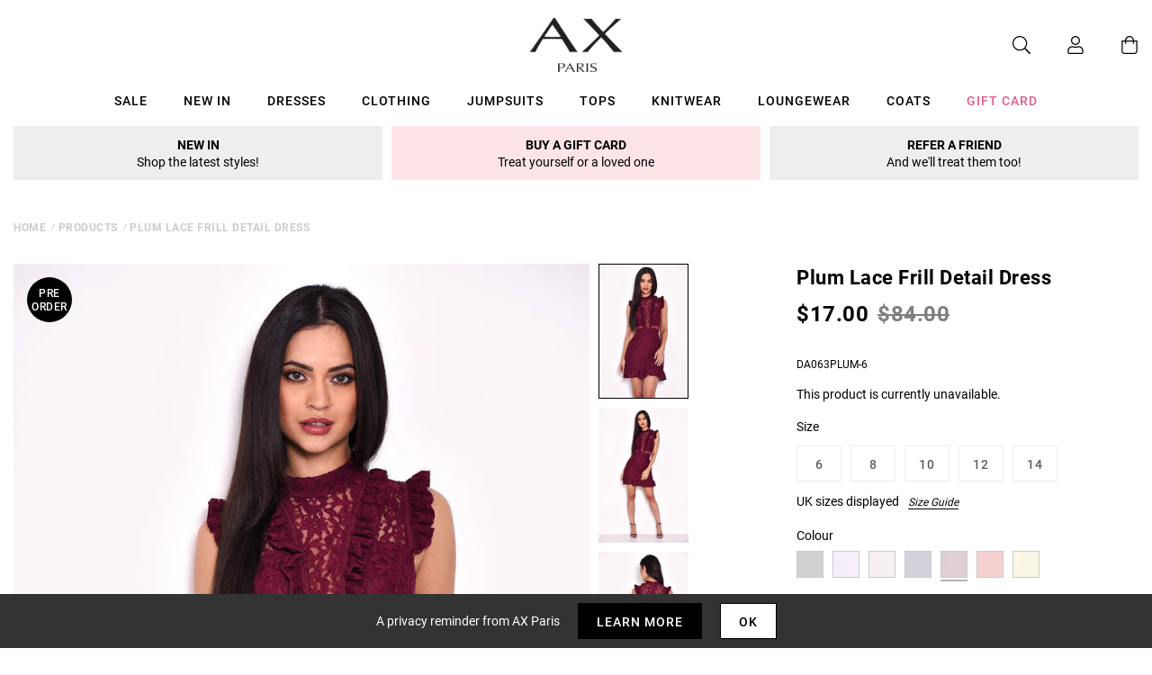

--- FILE ---
content_type: text/javascript; charset=utf-8
request_url: https://us.axparis.com/products/plum-lace-frill-detail-dress.js
body_size: 895
content:
{"id":5956523393185,"title":"Plum Lace Frill Detail Dress","handle":"plum-lace-frill-detail-dress","description":"This is our on trend plum lace dress. Featuring frill detail and\u003cbr\u003e\ndetailed embroidery. This dress is perfect for a night out with the\u003cbr\u003e\ngirls styled with nude heels and gold accessories.\u003cbr\u003e\n\u003cbr\u003e\nModel wears: UK 8\/ EU 36\/ US 4\u003cbr\u003e\n\u003cbr\u003e\nModel's height: 174cm\/ 5 8  \u003cbr\u003e\n\u003cbr\u003e\nApprox length from centre back to hem: 82cm  \u003cbr\u003e\n\u003cbr\u003e\nFabric composition: 100% Polyester \u003cbr\u003e\n\u003cbr\u003e\nColour : Plum\u003cbr\u003e\n","published_at":"2018-09-25T06:09:16+01:00","created_at":"2020-12-14T18:25:20+00:00","vendor":"AX Paris","type":"Garment","tags":["Clothing","colour: black-lace-frill-detail-dress","colour: lilac-lace-frill-detail-dress","colour: mushroom-lace-frill-detail-dress","colour: navy-lace-frill-detail-dress","colour: plum-lace-frill-detail-dress","colour: red-lace-frill-detail-dress","colour: yellow-lace-frill-detail-dress","Day Dresses","Dresses","Items under �10","Lace Dresses","not-backinstock","Occasion Dresses","Party Dresses","Sale","Wedding Guest Dresses"],"price":1700,"price_min":1700,"price_max":1700,"available":false,"price_varies":false,"compare_at_price":8400,"compare_at_price_min":8400,"compare_at_price_max":8400,"compare_at_price_varies":false,"variants":[{"id":37301965717665,"title":"6","option1":"6","option2":null,"option3":null,"sku":"DA063PLUM-6","requires_shipping":true,"taxable":true,"featured_image":null,"available":false,"name":"Plum Lace Frill Detail Dress - 6","public_title":"6","options":["6"],"price":1700,"weight":350,"compare_at_price":8400,"inventory_management":"shopify","barcode":null,"quantity_rule":{"min":1,"max":null,"increment":1},"quantity_price_breaks":[],"requires_selling_plan":false,"selling_plan_allocations":[]},{"id":37301965750433,"title":"8","option1":"8","option2":null,"option3":null,"sku":"DA063PLUM-8","requires_shipping":true,"taxable":true,"featured_image":null,"available":false,"name":"Plum Lace Frill Detail Dress - 8","public_title":"8","options":["8"],"price":1700,"weight":350,"compare_at_price":8400,"inventory_management":"shopify","barcode":null,"quantity_rule":{"min":1,"max":null,"increment":1},"quantity_price_breaks":[],"requires_selling_plan":false,"selling_plan_allocations":[]},{"id":37301965783201,"title":"10","option1":"10","option2":null,"option3":null,"sku":"DA063PLUM-10","requires_shipping":true,"taxable":true,"featured_image":null,"available":false,"name":"Plum Lace Frill Detail Dress - 10","public_title":"10","options":["10"],"price":1700,"weight":350,"compare_at_price":8400,"inventory_management":"shopify","barcode":null,"quantity_rule":{"min":1,"max":null,"increment":1},"quantity_price_breaks":[],"requires_selling_plan":false,"selling_plan_allocations":[]},{"id":37301965815969,"title":"12","option1":"12","option2":null,"option3":null,"sku":"DA063PLUM-12","requires_shipping":true,"taxable":true,"featured_image":null,"available":false,"name":"Plum Lace Frill Detail Dress - 12","public_title":"12","options":["12"],"price":1700,"weight":350,"compare_at_price":8400,"inventory_management":"shopify","barcode":null,"quantity_rule":{"min":1,"max":null,"increment":1},"quantity_price_breaks":[],"requires_selling_plan":false,"selling_plan_allocations":[]},{"id":37301965848737,"title":"14","option1":"14","option2":null,"option3":null,"sku":"DA063PLUM-14","requires_shipping":true,"taxable":true,"featured_image":null,"available":false,"name":"Plum Lace Frill Detail Dress - 14","public_title":"14","options":["14"],"price":1700,"weight":350,"compare_at_price":8400,"inventory_management":"shopify","barcode":null,"quantity_rule":{"min":1,"max":null,"increment":1},"quantity_price_breaks":[],"requires_selling_plan":false,"selling_plan_allocations":[]}],"images":["\/\/cdn.shopify.com\/s\/files\/1\/0517\/2638\/5313\/products\/Plum-Lace-Frill-Detail-Dress-1.jpg?v=1661949838","\/\/cdn.shopify.com\/s\/files\/1\/0517\/2638\/5313\/products\/Plum-Lace-Frill-Detail-Dress-2_8d295ad4-fb93-444a-83ab-e8a7a0042878.jpg?v=1661949838","\/\/cdn.shopify.com\/s\/files\/1\/0517\/2638\/5313\/products\/Plum-Lace-Frill-Detail-Dress-3_29d6e791-2288-49ed-8563-c1c52b6e2d9a.jpg?v=1661949838","\/\/cdn.shopify.com\/s\/files\/1\/0517\/2638\/5313\/products\/43713_2640b593-9828-4187-a679-da9cf64b8962.png?v=1661949838"],"featured_image":"\/\/cdn.shopify.com\/s\/files\/1\/0517\/2638\/5313\/products\/Plum-Lace-Frill-Detail-Dress-1.jpg?v=1661949838","options":[{"name":"Title","position":1,"values":["6","8","10","12","14"]}],"url":"\/products\/plum-lace-frill-detail-dress","media":[{"alt":null,"id":28455543308449,"position":1,"preview_image":{"aspect_ratio":0.667,"height":1500,"width":1000,"src":"https:\/\/cdn.shopify.com\/s\/files\/1\/0517\/2638\/5313\/products\/Plum-Lace-Frill-Detail-Dress-1.jpg?v=1661949838"},"aspect_ratio":0.667,"height":1500,"media_type":"image","src":"https:\/\/cdn.shopify.com\/s\/files\/1\/0517\/2638\/5313\/products\/Plum-Lace-Frill-Detail-Dress-1.jpg?v=1661949838","width":1000},{"alt":null,"id":28455543341217,"position":2,"preview_image":{"aspect_ratio":0.667,"height":1500,"width":1000,"src":"https:\/\/cdn.shopify.com\/s\/files\/1\/0517\/2638\/5313\/products\/Plum-Lace-Frill-Detail-Dress-2_8d295ad4-fb93-444a-83ab-e8a7a0042878.jpg?v=1661949838"},"aspect_ratio":0.667,"height":1500,"media_type":"image","src":"https:\/\/cdn.shopify.com\/s\/files\/1\/0517\/2638\/5313\/products\/Plum-Lace-Frill-Detail-Dress-2_8d295ad4-fb93-444a-83ab-e8a7a0042878.jpg?v=1661949838","width":1000},{"alt":null,"id":28455543373985,"position":3,"preview_image":{"aspect_ratio":0.667,"height":1500,"width":1000,"src":"https:\/\/cdn.shopify.com\/s\/files\/1\/0517\/2638\/5313\/products\/Plum-Lace-Frill-Detail-Dress-3_29d6e791-2288-49ed-8563-c1c52b6e2d9a.jpg?v=1661949838"},"aspect_ratio":0.667,"height":1500,"media_type":"image","src":"https:\/\/cdn.shopify.com\/s\/files\/1\/0517\/2638\/5313\/products\/Plum-Lace-Frill-Detail-Dress-3_29d6e791-2288-49ed-8563-c1c52b6e2d9a.jpg?v=1661949838","width":1000},{"alt":null,"id":28455543406753,"position":4,"preview_image":{"aspect_ratio":1.0,"height":30,"width":30,"src":"https:\/\/cdn.shopify.com\/s\/files\/1\/0517\/2638\/5313\/products\/43713_2640b593-9828-4187-a679-da9cf64b8962.png?v=1661949838"},"aspect_ratio":1.0,"height":30,"media_type":"image","src":"https:\/\/cdn.shopify.com\/s\/files\/1\/0517\/2638\/5313\/products\/43713_2640b593-9828-4187-a679-da9cf64b8962.png?v=1661949838","width":30}],"requires_selling_plan":false,"selling_plan_groups":[]}